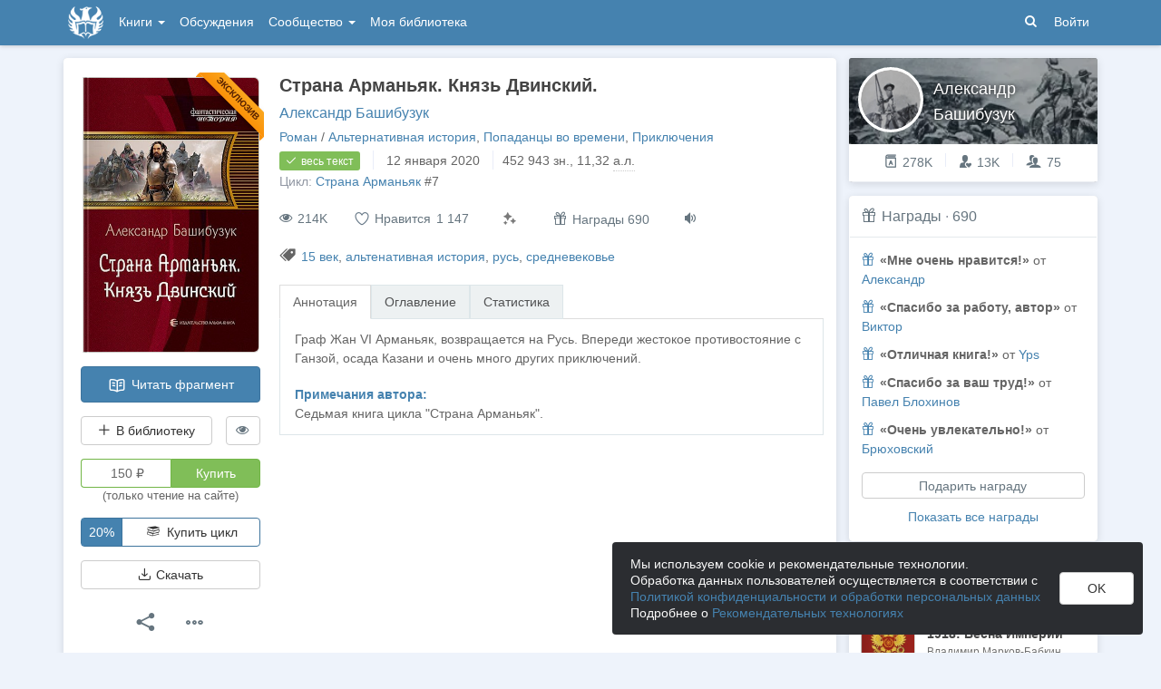

--- FILE ---
content_type: text/html; charset=utf-8
request_url: https://author.today/work/46673
body_size: 21720
content:

<!DOCTYPE html>
<html lang="ru">
<head>
    <meta http-equiv="content-type" content="text/html; charset=utf-8" />
<meta http-equiv="X-UA-Compatible" content="IE=edge" />
<meta http-equiv="cleartype" content="on" />
    <meta name="viewport" content="width=970" />
    <meta name="MobileOptimized" content="970" />

<link rel="apple-touch-icon" sizes="57x57" href="https://author.today/dist/favicons/apple-touch-icon-57x57.png?v=5A5932gWQQ" />
<link rel="apple-touch-icon" sizes="60x60" href="https://author.today/dist/favicons/apple-touch-icon-60x60.png?v=5A5932gWQQ" />
<link rel="apple-touch-icon" sizes="72x72" href="https://author.today/dist/favicons/apple-touch-icon-72x72.png?v=5A5932gWQQ" />
<link rel="apple-touch-icon" sizes="76x76" href="https://author.today/dist/favicons/apple-touch-icon-76x76.png?v=5A5932gWQQ" />
<link rel="apple-touch-icon" sizes="114x114" href="https://author.today/dist/favicons/apple-touch-icon-114x114.png?v=5A5932gWQQ" />
<link rel="apple-touch-icon" sizes="120x120" href="https://author.today/dist/favicons/apple-touch-icon-120x120.png?v=5A5932gWQQ" />
<link rel="apple-touch-icon" sizes="144x144" href="https://author.today/dist/favicons/apple-touch-icon-144x144.png?v=5A5932gWQQ" />
<link rel="apple-touch-icon" sizes="152x152" href="https://author.today/dist/favicons/apple-touch-icon-152x152.png?v=5A5932gWQQ" />
<link rel="apple-touch-icon" sizes="180x180" href="https://author.today/dist/favicons/apple-touch-icon-180x180.png?v=5A5932gWQQ" />
<link rel="icon" type="image/png" href="https://author.today/dist/favicons/favicon-32x32.png?v=5A5932gWQQ" sizes="32x32" />
<link rel="icon" type="image/png" href="https://author.today/dist/favicons/android-chrome-192x192.png?v=5A5932gWQQ" sizes="192x192" />
<link rel="icon" type="image/png" href="https://author.today/dist/favicons/favicon-96x96.png?v=5A5932gWQQ" sizes="96x96" />
<link rel="icon" type="image/png" href="https://author.today/dist/favicons/favicon-16x16.png?v=5A5932gWQQ" sizes="16x16" />
<link rel="manifest" href="https://author.today/manifest.json?v=fgCg5464gvA" crossorigin="use-credentials" />
<link rel="shortcut icon" href="https://author.today/favicon.ico?v=5A5932gWQQ" />
<meta name="msapplication-TileColor" content="#4582af" />
<meta name="msapplication-TileImage" content="https://author.today/dist/favicons/mstile-144x144.png?v=5A5932gWQQ" />
<meta name="msapplication-config" content="https://author.today/browserconfig.xml?v=5A5932gWQQ" />
<meta name="application-name" content="Author.Today" />
<meta name="theme-color" content="#ffffff" />
<meta name="apple-mobile-web-app-capable" content="yes">
<meta name="mobile-web-app-capable" content="yes">

<meta name="google-site-verification" content="Neu3v4KmOmptNPEzUGugYoFfK0ZjLDGVgiuGVvXk8g8" />
<meta name="yandex-verification" content="46659a60443d7e03" />
<meta name="w1-verification" content="155858942744" />
<meta property="fb:app_id" content="1715794658652502" />

<!-- WEB11 26.01.2026 10:56:34 -->

    <script type="text/javascript">(window.Image ? (new Image()) : document.createElement('img')).src = 'https://vk.ru/rtrg?p=VK-RTRG-120420-dQOLo';</script>

    <meta http-equiv="x-pjax-version" content="default-layout" />

    <title>Страна Арманьяк. Князь Двинский. - Александр Башибузук - читать книгу в онлайн-библиотеке / Опубликовано: 6 окт. 2019 в 8:27</title>

    
    <link rel="image_src" href="https://cm.author.today/content/2020/12/13/7b96b012ff5042238c48c013490dcc95.jpg?format=webp">
    <meta property="og:type" content="book" />
    <meta property="og:image" content="https://cm.author.today/content/2020/12/13/7b96b012ff5042238c48c013490dcc95.jpg?format=webp" />
    <meta property="og:url" content="https://author.today/work/46673" />
    <meta property="og:title" content="Страна Арманьяк. Князь Двинский. - Александр Башибузук" />
    <meta property="og:site_name" content="Author.Today" />
    <meta property="og:description" content="Граф Жан VI Арманьяк, возвращается на Русь. Впереди жестокое противостояние с Ганзой, осада Казани и очень много других приключений." />
    <meta property="og:updated_time" content="2020-01-12T13:34:43.4530000Z" />
    <meta property="article:published_time" content="2020-01-12T13:34:43.4530000Z" />

    <meta name="description" content="Книга Страна Арманьяк. Князь Двинский., жанр: Альтернативная история, автор: Александр Башибузук, опубликовано: 6 окт. 2019 в 8:27. Читайте Страна Арманьяк. Князь Двинский. в нашей онлайн библиотеке современной литературы с телефона или компьютера." />
    <link rel="canonical" href="https://author.today/work/46673" />
    <style>
        #chatra:not(.chatra--expanded) {
            visibility: hidden !important;
            opacity: 0 !important;
            pointer-events: none;
        }
    </style>

    <link id="dynamicCss" rel="fake" />
<script src="/distCommon/vendor/lazysizes/js/lazysizes.min.js" async></script>
<link href="/dist/css/slick?v=gRoGrwglYjZ4hGtH1z3Eww-Kl_uTaztpleDvVKiUZK81" rel="stylesheet"/>

<link href="/dist/css/custom?v=97yLYol1x__TBYrQSK_bGnPlNObH3_cosAlgiASeHR01" rel="stylesheet"/>

<link href="/dist/css/app?v=dYSABacEpLr9SHT_-wXaGXberKESqajmSXFHwYGvhRk1" rel="stylesheet"/>

<link href="/dist/css/photoswipe?v=bDj_Z4D7J4Oi16dqc8vU5TP1yhN3Ha7ggLrA8ISBE741" rel="stylesheet"/>

<link href="/dist/css/tippy?v=IvAhcT8F-Y4ez_nmUVgp5NSYofD_-F6fiOb_FgVEwek1" rel="stylesheet"/>


</head>
<body class="layout-fixed layout-boxed new-year-layout">
    




<header class="topnavbar-wrapper navbar-fixed-top  ">


    <div class="wrapper">
        <nav class="navbar topnavbar">
            <div class="navbar-header">
                    <a href="/" class="navbar-brand">
                        <div class="brand-logo">
                            <span class="brand-logo-img"></span>
                        </div>
                    </a>


            </div>
            <div id="navbar" class="navbar-collapse collapse">
                <ul class="nav navbar-nav ">
                    <li class="dropdown dropdown-list">
                        <a data-toggle="dropdown" data-hover="dropdown" data-close-others="true" href="javascript:;">
                            Книги <span class="caret"></span>
                        </a>
                        <div class="dropdown-menu works-dropdown">
                            <div class="row">
                                <div class="col-xs-4">
                                    <p class="text-uppercase text-muted pl-lg">
                                        <i class="icon-2-open-book icon-v-sub"></i> Электронные книги
                                    </p>
                                    <ul class="nav-list list-unstyled">
                                        <li>
                                            <a href="/work/genre/all/ebook?sorting=recent">
                                                <span><i class="icon-fire"></i> Новинки</span>
                                            </a>
                                        </li>
                                        <li>
                                            <a href="/work/discounts?format=ebook">
                                                <span><i class="icon-2-percent"></i> Скидки</span>
                                            </a>
                                        </li>
                                        <li>
                                            <a href="/work/recommended?format=ebook">
                                                <span><i class="icon-star"></i> Рекомендуемое</span>
                                            </a>
                                        </li>
                                        <li>
                                            <a href="/work/genre/all/ebook">
                                                <span>Все книги</span>
                                            </a>
                                        </li>
                                    </ul>
                                    <p class="text-uppercase text-muted pl-lg mt-lg">
                                        <i class="icon-2-headphones text-primary"></i> Аудиокниги
                                    </p>
                                    <ul class="nav-list list-unstyled">
                                        <li>
                                            <a href="/what-to-listen-to">
                                                <span>Что послушать?</span>
                                            </a>
                                        </li>
                                        <li>
                                            <a href="/work/genre/all/audiobook?sorting=recent">
                                                <span><i class="icon-fire"></i> Новинки</span>
                                            </a>
                                        </li>
                                        <li>
                                            <a href="/work/discounts?format=audiobook">
                                                <span><i class="icon-2-percent"></i> Скидки</span>
                                            </a>
                                        </li>
                                        <li>
                                            <a href="/work/genre/all/audiobook">
                                                <span>Все аудиокниги</span>
                                            </a>
                                        </li>
                                    </ul>
                                    <ul class="nav-list list-unstyled mt-lg">
                                        <li>
                                            <a href="/collections">
                                                <span><i class="icon-2-collection"></i> Подборки</span>
                                            </a>
                                        </li>
                                        <li>
                                            <a href="/u/at_collections/collections">
                                                <span>
                                                    <i class="icon-2-collection"></i>
                                                    Подборки АТ
                                                </span>
                                            </a>
                                        </li>
                                    </ul>
                                </div>
                                <div class="col-xs-8">
                                    <div class="pb pl-lg">
                                        <span class="text-uppercase text-muted ">Жанры</span>
                                        <span class="ml"><a href="/work/genres">полный список</a></span>
                                    </div>

                                    <ul class="nav-list nav-two-col list-unstyled">
                                        <li><a href="/work/genre/sci-fi"><span>Фантастика</span></a></li>
                                        <li><a href="/work/genre/fantasy"><span>Фэнтези</span></a></li>
                                        <li><a href="/work/genre/popadantsy"><span>Попаданцы</span></a></li>
                                        <li><a href="/work/genre/romance"><span>Любовные романы</span></a></li>
                                        <li><a href="/work/genre/sf-history"><span>Альтернативная история</span></a></li>
                                        <li><a href="/work/genre/litrpg"><span>ЛитРПГ</span></a></li>
                                        <li><a href="/work/genre/action"><span>Боевик</span></a></li>
                                        <li><a href="/work/genre/fanfiction"><span>Фанфик</span></a></li>
                                        <li><a href="/work/genre/detective"><span>Детектив</span></a></li>
                                        <li><a href="/work/genre/historical-fiction"><span>Историческая проза</span></a></li>
                                        <li><a href="/work/genre/teen-prose"><span>Подростковая проза</span></a></li>
                                        <li><a href="/work/genre/poetry"><span>Поэзия</span></a></li>
                                        <li><a href="/work/genre/adventure"><span>Приключения</span></a></li>
                                        <li><a href="/work/genre/modern-prose"><span>Современная проза</span></a></li>
                                        <li><a href="/work/genre/thriller"><span>Триллер</span></a></li>
                                        <li><a href="/work/genre/horror"><span>Ужасы</span></a></li>
                                        <li><a href="/work/genre/humor"><span>Юмор</span></a></li>
                                    </ul>
                                </div>
                            </div>
                        </div>
                    </li>
                    <li>
                        <a href="/discussions">Обсуждения</a>
                    </li>
                    <li class="dropdown dropdown-list">
                        <a data-toggle="dropdown" data-hover="dropdown" data-close-others="true" href="javascript:;">
                            Сообщество <span class="caret"></span>
                        </a>
                        <ul class="dropdown-menu dropdown-menu-center dropdown-menu-links">
                            <li>
                                <a href="/contests"><i class="icon-trophy"></i> Конкурсы </a>
                            </li>
                            <li>
                                <a href="/litmobs"><i class="icon-3-litmob"></i> Литмобы</a>
                            </li>
                            <li>
                                <a href="/arts"><i class="icon-picture-o2"></i> Иллюстрации</a>
                            </li>
                            <li class="divider"></li>
                            <li class="dropdown-header">ТОП</li>
                            <li>
                                <a href="/top/writers"><i class="icon-author-rating text-bold"></i> Авторов </a>
                            </li>
                            <li>
                                <a href="/top/users"><i class="icon-crown-o"></i> Пользователей </a>
                            </li>
                        </ul>
                    </li>
                        <li><a href="/home/library">Моя библиотека</a></li>
                                            <li class="visible-xs ml-hidden"><a href="/home/switch-view"><i class="icon-mobile"></i> Мобильная версия</a></li>
                </ul>

            </div>
            <ul id="navbar-right" class="nav navbar-nav navbar-right">
                <li class="nav-icon">
                    <a data-search-open="">
                        <i class="icon-search"></i>
                    </a>
                </li>
                    <li><a href="#" onclick="app.showLoginModal();">Войти</a></li>
            </ul>

            <form role="search" action="/search" class="navbar-form">
                <div class="form-group has-feedback">
                    <input type="text" placeholder="Найти автора, книгу, пост или арт..." name="q" class="form-control">
                    <div data-search-dismiss="" class="icon-cross form-control-feedback"></div>
                </div>
                <span class="search-icon">
                    <button type="submit" class="nav-search" tabindex="0"><i class="icon-search"></i></button>
                </span>
                <button type="submit" class="hidden btn btn-default">Искать</button>
            </form>
        </nav>
    </div>
</header>

<form action="/account/logoff" method="post" id="logoffForm" class="hidden">
    <input name="__RequestVerificationToken" type="hidden" value="iSYur5WiiSdOBkadcUwtMqEDWqoINBx02crC7gaMkSKI7Pc4HHt4Oc6glHOowo5ffibrxckdU8Zj_JWnkwfULPm0HQo1" />
</form>
    <div class="wrapper">
        <script src="https://www.gstatic.com/firebasejs/10.13/firebase-app-compat.js"></script>
<script src="https://www.gstatic.com/firebasejs/10.13/firebase-messaging-compat.js"></script>
        <script src="/dist/js/bundle?v=suLiyv_BBeUSrFkM2YTVV0SwkGtC0pR4VoIVww43VAo1"></script>

        


<script>
    AmCharts_path = "/dist/vendor/amcharts/";

    app.setOptions({
        isAuthenticated: false,
        emailConfirmed: false,
        rootUrl: "/",
        userId: null,
        prodEnv: true,
        yaCounterId: 35844850,
        yaKassaBlocked: false,
        isApp: false,
        statsApiUrl: "https://author.today/st/v1/"
    });
</script>


        <script>
            app["yaProfileCounterId"] = 50507770;
        </script>


        <div id="pjax-container">
            <section class="content">
                


                <modal-dialog></modal-dialog>
                <script src="/dist/js/photoswipe?v=0fxjWTB5rMVumuYEDhqW_i7zBBWUEapOD4Pr76RgwmI1"></script>

                




<div class="book-page inner-content">
    <div class="row">
        <div class="col-xs-9">
            <div class="panel book-panel" itemscope itemtype="http://schema.org/Book">
                <div class="panel-body">
                    <script type="application/ld+json">{
  "bookFormat": 0,
  "author": {
    "name": "Александр Башибузук",
    "url": "https://author.today/u/marxmen2014/works",
    "@context": "http://schema.org",
    "@type": "Person"
  },
  "dateModified": "2020-01-12T13:34:43.453Z",
  "datePublished": "2019-10-06T08:27:51.843Z",
  "description": "Граф Жан VI Арманьяк, возвращается на Русь. Впереди жестокое противостояние с Ганзой, осада Казани и очень много других приключений.",
  "image": "https://cm.author.today/content/2020/12/13/7b96b012ff5042238c48c013490dcc95.jpg?format=webp",
  "name": "Страна Арманьяк. Князь Двинский. - Александр Башибузук",
  "url": "https://author.today/work/46673",
  "@context": "http://schema.org",
  "@type": "Book"
}</script>
                    






<div class="clearfix">
    <div class="book-action-panel">
        <div class="book-cover">
            <div class="book-cover-content" image-zoom>
                    <div class="ribbon">
                        <span>Эксклюзив</span>
                    </div>
                                    <img class="cover-image" data-height=547 data-width=350 src="https://cm.author.today/content/2020/12/13/7b96b012ff5042238c48c013490dcc95.jpg" alt="Обложка произведения Страна Арманьяк. Князь Двинский." />
            </div>
        </div>
        
        <a href="/reader/46673" class="btn btn-block btn-primary btn-read-book mt-lg" onclick="try { AppUtils.Metrika.reachGoal('goToReader', { from: 'WorkPage' }) } catch (ex) { }; return true;">
            <i class="icon-2-open-book"></i> Читать фрагмент
        </a>
        <noindex>
            <div class="row mt-lg">
                <div class="col-sm-9">
                    <library-button params="{workId: 46673, format: 'EBook', state: 'None'}"></library-button>
                </div>
                <div class="col-sm-3">

                    <hide-button params='{"workId":46673,"isDisliked":false,"isSeriesHidden":false,"seriesId":3283,"seriesTitle":"Страна Арманьяк","hiddenAuthorIds":[],"authors":{"41297":"Александр Башибузук"}}'></hide-button>
                </div>
            </div>
        </noindex>
            <div class="mt-lg">
                <buy-button params='{"price":150.0,"workId":46673,"workStatus":"Sales","workTitle":"Страна Арманьяк. Князь Двинский.","downloadText":"Возможность скачать появится после подписки на автора или его соавтора(-ов)","discount":null,"freezed":false,"rewardsEnabled":true,"coverUrl":"https://cm.author.today/content/2020/12/13/7b96b012ff5042238c48c013490dcc95.jpg?width=153&height=200&rmode=max&format=webp","discountEnd":"","allowDownloads":false,"visible":true,"disabled":false,"fB2FileMaxSize":null,"saveCard":null,"balance":null,"isPurchased":false,"giftsEnabled":false,"disabledPayMethods":["PayPal","WebMoney","PayBox","QiwiWallet","TinkoffFast","TinkoffCard","YaKassa"],"paySelectionMin":100.0,"paySelectionCommission":6.0,"cloudPaymentsCommission":5.0,"cloudPaymentsMin":150.0,"payAnyWayCommission":6.0,"payAnyWayMin":110.0,"robokassa2Commission":8.0}'></buy-button>
            </div>
                        <a data-bind="click: showAuthModal" class="btn btn-buy-series btn-with-discount mt-lg">
                            <span>20%</span>
                            <span><i class="icon-2-books-stack icon-fw"></i> Купить цикл</span>
                        </a>


                <div class="mt-lg" style="width: 100%">
                    <button class="btn btn-default btn-block" onclick="app.showLoginModal();">
                        <i class="icon-download"></i> Скачать
                    </button>
                </div>


        <div class="mt-lg text-center">
            <div class="btn-group">
                <button type="button" class="btn btn-default btn-lg-icon dropdown-toggle hint-top"
                        data-hint="Поделиться"
                        data-toggle="dropdown">
                    <i class="icon-share text-dark"></i>
                </button>
                <ul class="dropdown-menu" role="menu">
                    <li>
                        <a class="sharer" data-sharer="vk" data-url="https://author.today/work/46673"
                           data-title="Страна Арманьяк. Князь Двинский."
                           data-image="https://cm.author.today/content/2020/12/13/7b96b012ff5042238c48c013490dcc95.jpg?format=webp"
                           data-caption="Граф Жан VI Арманьяк, возвращается на Русь. Впереди жестокое противостояние с Ганзой, осада Казани и очень много других приключений.">
                            <i class="icon-vk colored-icon-vk icon-fw"></i> Вконтакте
                        </a>
                    </li>
                    <li>
                        <a class="sharer" data-sharer="telegram" data-url="https://author.today/work/46673" data-title="Страна Арманьяк. Князь Двинский.">
                            <i class="icon-telegram colored-icon colored-icon-telegram icon-fw"></i> Telegram
                        </a>
                    </li>
                </ul>
            </div>
            <div class="btn-group ml">
                <button type="button" class="btn btn-default btn-lg-icon dropdown-toggle"
                        data-toggle="dropdown">
                    <i class="icon-ellipsis text-dark"></i>
                </button>
                <ul class="dropdown-menu dropdown-menu-center" role="menu">
                    <li>
                        <a onclick="AppComponents.FeedbackForm.show(46673, 'Work', '/work/46673')" class="pl">
                            <i class="icon-exclamation-triangle mr-sm"></i> Пожаловаться
                        </a>
                    </li>
                                                                            </ul>
            </div>
        </div>
    </div>
    <div class="book-meta-panel">
        <h1 class="book-title" itemprop="name">
            Страна Арманьяк. Князь Двинский.
        </h1>
        <div class="book-authors">
                <span itemprop="author" itemscope itemtype="http://schema.org/Person">
                    <meta itemprop="name" content="Александр Башибузук">
                    <a href="/u/marxmen2014/works">Александр Башибузук</a>                </span>
        </div>
        <div>
            <div data-pjax class="book-genres"><noindex><a href="/work/genre/all/any/novel">Роман</a> / <a href="/work/genre/sf-history">Альтернативная история</a>, <a href="/work/genre/popadantsy-vo-vremeni">Попаданцы во времени</a>, <a href="/work/genre/adventure">Приключения</a></noindex></div>
            <div>
                    <span class="label label-success">
                        <i class="icon-check book-status-icon"></i> весь текст
                    </span>
                    <span class="stats-sep"></span>
                    <span><span class="hint-top" data-format="calendar-short" data-hint="Весь текст опубликован " data-time="2020-01-12T13:39:28.1930000Z"></span></span>
                <span class="stats-sep"></span><span class="hint-top" data-hint="Размер, кол-во знаков с пробелами">452 943 <noindex>зн.</noindex></span>, 11,32 <abbr class="hint-top" data-hint="Авторский лист - 40 000 печатных знаков">а.л.</abbr>
            </div>

                <div>
                    <span class="text-muted">Цикл: </span> <a href="/work/series/3283">Страна Арманьяк</a><span>&nbsp;#7</span>
                </div>


            <div style="margin-top: 3px">
                            </div>
        </div>
        


        <div class="book-stats">

            <span data-hint="Просмотры · 214 451" class="hint-top-right"><i class="icon-eye"></i> 214K</span>


            <!-- ko component: { name: 'like-button', params: {targetId: 46673, likeCount: 1147, type: 'Work', disabled: true, voteId: null} } -->
            <!-- /ko -->


            <mark-button params='{"workId":46673,"workMarks":null,"allMarks":[{"enumValue":"Perfect","title":"Превосходно","code":"1f48e"},{"enumValue":"Waiting","title":"Жду продолжения","code":"1f551"},{"enumValue":"ImpossibleToPutDown","title":"Не оторваться","code":"1f680"},{"enumValue":"Boring","title":"Скучно","code":"1f634"},{"enumValue":"Funny","title":"Весело","code":"1f606"},{"enumValue":"Sadly","title":"Грустно","code":"1f622"},{"enumValue":"Cute","title":"Очень мило","code":"1f970"},{"enumValue":"Wisely","title":"Заставляет задуматься","code":"1f989"},{"enumValue":"Facepalm","title":"Фейспалм","code":"1f926"},{"enumValue":"DoNotRecommend","title":"Не рекомендую","code":"1f44e"},{"enumValue":"Obscene","title":"Слов нет, цензурных","code":"1f92c"},{"enumValue":"Unclear","title":"Сложно оценить","code":"1f914"}],"disabled":true,"disabledBtnTitle":"Реакции доступны только зарегистрированным пользователям"}'></mark-button>
                    <span class="hint-top" data-hint="Подарить награду">
                        <button class="btn btn-default btn-reward" onclick="AppComponents.BuyButton.showBuyModal('reward')">
                            <i class="icon-gift"></i> Награды 690
                        </button>
                    </span>
                            <span class="hint-top" data-hint="Доступно прослушивание в приложении на Android (TTS)">
                    <a href="/pages/android" target="_blank" class="book-enable-tts">
                        <i class="icon-volume"></i>
                    </a>
                </span>
            


        </div>

            <div class="mt mb-v-lg">
                <span class="tags"><i class="icon-tags"></i> <a data-pjax="" href="/work/tag/15%20%d0%b2%d0%b5%d0%ba" title="15 век">15 век</a>, <a data-pjax="" href="/work/tag/%d0%b0%d0%bb%d1%8c%d1%82%d0%b5%d0%bd%d0%b0%d1%82%d0%b8%d0%b2%d0%bd%d0%b0%d1%8f%20%d0%b8%d1%81%d1%82%d0%be%d1%80%d0%b8%d1%8f" title="альтенативная история">альтенативная история</a>, <a data-pjax="" href="/work/tag/%d1%80%d1%83%d1%81%d1%8c" title="русь">русь</a>, <a data-pjax="" href="/work/tag/%d1%81%d1%80%d0%b5%d0%b4%d0%bd%d0%b5%d0%b2%d0%b5%d0%ba%d0%be%d0%b2%d1%8c%d0%b5" title="средневековье">средневековье</a></span>
            </div>

        


<div class="mt-v-lg">
    <ul class="nav nav-tabs">
        <li class="active"><a href="#tab-annotation" data-toggle="tab">Аннотация</a></li>
            <li><a href="#tab-chapters" data-toggle="tab">Оглавление</a></li>
        <li><a data-bind="click: showStatsTab.bind($data, 'False')" id="href-tab-stats" href="#tab-stats">Статистика</a></li>
            </ul>
    <div class="tab-content book-tab-content">
        <div class="tab-pane fade active in" id="tab-annotation">
            <div class="annotation" itemprop="description" data-bind="read-more: {collapsedHeight: 355}">
                <div class="rich-content rich-text-content">
Граф Жан VI Арманьяк, возвращается на Русь. Впереди жестокое противостояние с Ганзой, осада Казани и очень много других приключений.                </div>
                    <div class="rich-content rich-text-content mt-lg">
                        <p class="text-bold text-primary mb0">Примечания автора:</p>
                        Седьмая книга цикла &quot;Страна Арманьяк&quot;.
                    </div>
            </div>
        </div>
            <div class="tab-pane fade" id="tab-chapters">
                <ul class="list-unstyled table-of-content">
                        <li>
                                <a href="/reader/46673/366389"
                                   rel="nofollow">Глава 1</a>
                                                            <span class="chapter-publish-time"><span class="hint-top-right" data-format="calendar-xs" data-hint="Время публикации: " data-time="2019-10-06T08:26:52.0500000Z"></span></span>
                        </li>
                        <li>
                                    <span>Глава 2</span>
                                <span data-hint="Платный доступ" class="text-muted hint-top text-sm ml-sm"><i class="icon-lock"></i></span>
                                                            <span class="chapter-publish-time"><span class="hint-top-right" data-format="calendar-xs" data-hint="Время публикации: " data-time="2019-10-06T08:27:22.9100000Z"></span></span>
                        </li>
                        <li>
                                    <span>Глава 3</span>
                                <span data-hint="Платный доступ" class="text-muted hint-top text-sm ml-sm"><i class="icon-lock"></i></span>
                                                            <span class="chapter-publish-time"><span class="hint-top-right" data-format="calendar-xs" data-hint="Время публикации: " data-time="2019-10-09T06:08:48.8370000Z"></span></span>
                        </li>
                        <li>
                                    <span>Глава 4</span>
                                <span data-hint="Платный доступ" class="text-muted hint-top text-sm ml-sm"><i class="icon-lock"></i></span>
                                                            <span class="chapter-publish-time"><span class="hint-top-right" data-format="calendar-xs" data-hint="Время публикации: " data-time="2019-10-11T11:04:02.9870000Z"></span></span>
                        </li>
                        <li>
                                    <span>Глава 5</span>
                                <span data-hint="Платный доступ" class="text-muted hint-top text-sm ml-sm"><i class="icon-lock"></i></span>
                                                            <span class="chapter-publish-time"><span class="hint-top-right" data-format="calendar-xs" data-hint="Время публикации: " data-time="2019-10-13T07:14:03.4700000Z"></span></span>
                        </li>
                        <li>
                                    <span>Глава 6</span>
                                <span data-hint="Платный доступ" class="text-muted hint-top text-sm ml-sm"><i class="icon-lock"></i></span>
                                                            <span class="chapter-publish-time"><span class="hint-top-right" data-format="calendar-xs" data-hint="Время публикации: " data-time="2019-10-16T07:20:19.6530000Z"></span></span>
                        </li>
                        <li>
                                    <span>Глава 7</span>
                                <span data-hint="Платный доступ" class="text-muted hint-top text-sm ml-sm"><i class="icon-lock"></i></span>
                                                            <span class="chapter-publish-time"><span class="hint-top-right" data-format="calendar-xs" data-hint="Время публикации: " data-time="2019-10-19T08:44:05.3430000Z"></span></span>
                        </li>
                        <li>
                                    <span>Глава 8</span>
                                <span data-hint="Платный доступ" class="text-muted hint-top text-sm ml-sm"><i class="icon-lock"></i></span>
                                                            <span class="chapter-publish-time"><span class="hint-top-right" data-format="calendar-xs" data-hint="Время публикации: " data-time="2019-10-22T05:58:20.3670000Z"></span></span>
                        </li>
                        <li>
                                    <span>Глава 9</span>
                                <span data-hint="Платный доступ" class="text-muted hint-top text-sm ml-sm"><i class="icon-lock"></i></span>
                                                            <span class="chapter-publish-time"><span class="hint-top-right" data-format="calendar-xs" data-hint="Время публикации: " data-time="2019-10-25T06:01:50.0570000Z"></span></span>
                        </li>
                        <li>
                                    <span>Глава 10</span>
                                <span data-hint="Платный доступ" class="text-muted hint-top text-sm ml-sm"><i class="icon-lock"></i></span>
                                                            <span class="chapter-publish-time"><span class="hint-top-right" data-format="calendar-xs" data-hint="Время публикации: " data-time="2019-10-29T08:04:01.0730000Z"></span></span>
                        </li>
                        <li>
                                    <span>Глава 11</span>
                                <span data-hint="Платный доступ" class="text-muted hint-top text-sm ml-sm"><i class="icon-lock"></i></span>
                                                            <span class="chapter-publish-time"><span class="hint-top-right" data-format="calendar-xs" data-hint="Время публикации: " data-time="2019-11-04T11:18:51.0100000Z"></span></span>
                        </li>
                        <li>
                                    <span>Глава 12</span>
                                <span data-hint="Платный доступ" class="text-muted hint-top text-sm ml-sm"><i class="icon-lock"></i></span>
                                                            <span class="chapter-publish-time"><span class="hint-top-right" data-format="calendar-xs" data-hint="Время публикации: " data-time="2019-11-09T09:49:33.4570000Z"></span></span>
                        </li>
                        <li>
                                    <span>Глава 13</span>
                                <span data-hint="Платный доступ" class="text-muted hint-top text-sm ml-sm"><i class="icon-lock"></i></span>
                                                            <span class="chapter-publish-time"><span class="hint-top-right" data-format="calendar-xs" data-hint="Время публикации: " data-time="2019-11-14T10:18:51.4300000Z"></span></span>
                        </li>
                        <li>
                                    <span>Глава 14</span>
                                <span data-hint="Платный доступ" class="text-muted hint-top text-sm ml-sm"><i class="icon-lock"></i></span>
                                                            <span class="chapter-publish-time"><span class="hint-top-right" data-format="calendar-xs" data-hint="Время публикации: " data-time="2019-11-20T11:28:42.9600000Z"></span></span>
                        </li>
                        <li>
                                    <span>Глава 15</span>
                                <span data-hint="Платный доступ" class="text-muted hint-top text-sm ml-sm"><i class="icon-lock"></i></span>
                                                            <span class="chapter-publish-time"><span class="hint-top-right" data-format="calendar-xs" data-hint="Время публикации: " data-time="2019-11-24T09:51:03.7600000Z"></span></span>
                        </li>
                        <li>
                                    <span>Глава 16</span>
                                <span data-hint="Платный доступ" class="text-muted hint-top text-sm ml-sm"><i class="icon-lock"></i></span>
                                                            <span class="chapter-publish-time"><span class="hint-top-right" data-format="calendar-xs" data-hint="Время публикации: " data-time="2019-11-28T04:11:13.0270000Z"></span></span>
                        </li>
                        <li>
                                    <span>Глава 17</span>
                                <span data-hint="Платный доступ" class="text-muted hint-top text-sm ml-sm"><i class="icon-lock"></i></span>
                                                            <span class="chapter-publish-time"><span class="hint-top-right" data-format="calendar-xs" data-hint="Время публикации: " data-time="2019-11-30T07:12:42.4830000Z"></span></span>
                        </li>
                        <li>
                                    <span>Глава 18</span>
                                <span data-hint="Платный доступ" class="text-muted hint-top text-sm ml-sm"><i class="icon-lock"></i></span>
                                                            <span class="chapter-publish-time"><span class="hint-top-right" data-format="calendar-xs" data-hint="Время публикации: " data-time="2019-12-02T08:48:57.1570000Z"></span></span>
                        </li>
                        <li>
                                    <span>Глава 19</span>
                                <span data-hint="Платный доступ" class="text-muted hint-top text-sm ml-sm"><i class="icon-lock"></i></span>
                                                            <span class="chapter-publish-time"><span class="hint-top-right" data-format="calendar-xs" data-hint="Время публикации: " data-time="2019-12-07T12:44:55.4000000Z"></span></span>
                        </li>
                        <li>
                                    <span>Глава 20</span>
                                <span data-hint="Платный доступ" class="text-muted hint-top text-sm ml-sm"><i class="icon-lock"></i></span>
                                                            <span class="chapter-publish-time"><span class="hint-top-right" data-format="calendar-xs" data-hint="Время публикации: " data-time="2019-12-11T11:57:54.2030000Z"></span></span>
                        </li>
                        <li>
                                    <span>Глава 21</span>
                                <span data-hint="Платный доступ" class="text-muted hint-top text-sm ml-sm"><i class="icon-lock"></i></span>
                                                            <span class="chapter-publish-time"><span class="hint-top-right" data-format="calendar-xs" data-hint="Время публикации: " data-time="2019-12-16T07:47:23.7730000Z"></span></span>
                        </li>
                        <li>
                                    <span>Глава 22</span>
                                <span data-hint="Платный доступ" class="text-muted hint-top text-sm ml-sm"><i class="icon-lock"></i></span>
                                                            <span class="chapter-publish-time"><span class="hint-top-right" data-format="calendar-xs" data-hint="Время публикации: " data-time="2019-12-20T13:51:53.7800000Z"></span></span>
                        </li>
                        <li>
                                    <span>Глава 23</span>
                                <span data-hint="Платный доступ" class="text-muted hint-top text-sm ml-sm"><i class="icon-lock"></i></span>
                                                            <span class="chapter-publish-time"><span class="hint-top-right" data-format="calendar-xs" data-hint="Время публикации: " data-time="2019-12-24T12:50:58.3400000Z"></span></span>
                        </li>
                        <li>
                                    <span>Глава 24</span>
                                <span data-hint="Платный доступ" class="text-muted hint-top text-sm ml-sm"><i class="icon-lock"></i></span>
                                                            <span class="chapter-publish-time"><span class="hint-top-right" data-format="calendar-xs" data-hint="Время публикации: " data-time="2019-12-29T11:17:09.2500000Z"></span></span>
                        </li>
                        <li>
                                    <span>Глава 25</span>
                                <span data-hint="Платный доступ" class="text-muted hint-top text-sm ml-sm"><i class="icon-lock"></i></span>
                                                            <span class="chapter-publish-time"><span class="hint-top-right" data-format="calendar-xs" data-hint="Время публикации: " data-time="2020-01-04T11:29:10.6100000Z"></span></span>
                        </li>
                        <li>
                                    <span>Глава 26 и Эпилог</span>
                                <span data-hint="Платный доступ" class="text-muted hint-top text-sm ml-sm"><i class="icon-lock"></i></span>
                                                            <span class="chapter-publish-time"><span class="hint-top-right" data-format="calendar-xs" data-hint="Время публикации: " data-time="2020-01-12T13:34:43.4530000Z"></span></span>
                        </li>
                </ul>

            </div>
        <div class="tab-pane fade" id="tab-stats">

            <!-- ko ifnot: workStatLoaded -->
            <div class="widget-spinner">
                <div class="spinner"><div></div><div></div><div></div><div></div><div></div></div>
            </div>
            <!-- /ko -->
            <!-- ko if: workStatLoaded -->
            <div>
                    <div class="row book-details-row">
                        <div class="col-1">
                            Впервые опубликовано
                        </div>
                        <div class="col-2">
                            <span class="hint-top" data-format="calendar" data-time="2019-10-06T08:27:51.8430000Z"></span>
                        </div>
                    </div>
                <div class="row book-details-row">
                    <div class="col-1">Добавили в библиотеку</div>
                    <div class="col-2" data-bind="text: numeral(totalCount()).format('0,0')"></div>
                </div>
                <div class="row book-details-row">
                    <div class="col-1"><i class="icon-2-library-reading icon-fw"></i> Читаю / слушаю</div>
                    <div class="col-2" data-bind="text: numeral(readingCount()).format('0,0')"></div>
                </div>
                <div class="row book-details-row">
                    <div class="col-1"><i class="icon-2-clock icon-fw"></i> Отложено на потом</div>
                    <div class="col-2" data-bind="text: numeral(savedCount()).format('0,0')"></div>
                </div>
                <div class="row book-details-row">
                    <div class="col-1"><i class="icon-2-library-finished icon-fw"></i> Прочитано</div>
                    <div class="col-2" data-bind="text: numeral(finishedCount()).format('0,0')"></div>
                </div>
                <div class="row book-details-row">
                    <div class="col-1"><i class="icon-eye-slash icon-fw"></i> Не интересно</div>
                    <div class="col-2" data-bind="text: numeral(dislikedCount()).format('0,0')"></div>
                </div>
                    <div class="row book-details-row">
                        <div class="col-1">
                            Скачали
                        </div>
                        <div class="col-2">
                            1 775
                        </div>
                    </div>
            </div>
            <!-- /ko -->
        </div>
            </div>
</div>


    </div>
</div>
                </div>
            </div>

            <div class="panel">
                <div class="panel-heading panel-nav">
                    <div class="nav-pills-v2">
                        <ul class="nav nav-pills pull-left ml-lg">
                            <li class="active">
                                <a href="/work/46673#comments" class="nav-link">
                                    <i class="icon-comments text-dark"></i> <span>Комментарии</span> <span class="text-muted">·</span> <span id="commentTotalCount">0</span>
                                </a>
                            </li>
                                <li>
                                    <a href="/work/46673/reviews" class="nav-link">
                                        <i class="icon-feather text-dark"></i><span>Рецензии</span> <span class="text-muted">·</span> 0
                                    </a>
                                </li>
                                                            <li>
                                    <a href="/work/46673/collections" class="nav-link">
                                        <i class="icon-2-collection text-dark"></i><span>Подборки</span> <span class="text-muted">·</span> 1
                                    </a>
                                </li>
                        </ul>
                    </div>
                    <div class="panel-actions">
                    </div>
                </div>
                <div class="panel-body">
                        <h2 class="header mt header-comments">
                            <span>Сортировать по     <div class="btn-group-dropdown" data-pjax>
        <a data-toggle="dropdown" class="btn-action-link text-lowercase" href="javascript:;">
            времени, по убыванию
        </a>
        <ul class="dropdown-menu" role="menu">
                <li>
                    <a href="/work/46673?sorting=recent#comments" rel="nofollow">времени, по возрастанию</a>
                </li>
                <li>
                    <a href="/work/46673?sorting=popular#comments" rel="nofollow">популярности</a>
                </li>
        </ul>
    </div>
</span>
                        </h2>
                    
                    <span class="anchor-long" id="comments"></span>

<div id="comments-spinner" class="widget-spinner" style="display: none">
    <div class="spinner"><div></div><div></div><div></div><div></div><div></div></div>
</div>

<div id="comment-error" style="display: none">
    Ошибка загрузки комментариев.
    <button type="button" class="btn btn-primary btn-sm" onclick="app.viewModel.loadComments(); return false;">Обновить</button>
</div>

<div id="commentsAsync"></div>
                </div>
            </div>
        </div>

        <div class="col-xs-3">
            


<div class="aside-profile profile-card clearfix panel">
    <div class="cover" style="background-image: url(https://cm.author.today/content/2019/04/11/u/marxmen2014_636906097881158816.jpg?width=371&amp;height=95&amp;rmode=max&amp;format=webp)">
    </div>
    <a href="/u/marxmen2014/works">
        <div class="profile-avatar aside-profile-avatar">
            <img class="" src="https://cm.author.today/content/2019/04/10/u/marxmen2014_636904995053706276.jpg?width=70&amp;height=70&amp;rmode=crop&amp;format=webp" />
        </div>
    </a>
    <div class="user-info">
        <div class="profile-name" title="Александр Башибузук">Александр Башибузук</div>
    </div>
    <div class="aside-profile-stats">

        <span data-hint="Динамический рейтинг автора: 278 754, абсолютный: 4 527 244" class="hint-top">
    <i class="icon-author-rating text-bold"></i> 278K
</span>
        
        <span class="stats-sep"></span>
        <span data-hint="Подписчиков: 13 524" class="hint-top">
            <i class="icon-favorite"></i> 13K
        </span>
        <span class="stats-sep"></span>
        <span data-hint="Друзей: 75" class="hint-top">
            <i class="icon-users"></i> 75
        </span>
    </div>
</div>




        <div class="panel">
            <div class="panel-heading">
                <i class="icon-gift mb-sm"></i> <a href="/work/46673/rewards">Награды</a>
                <span class="text-muted">·</span> <a href="/work/46673/rewards">690</a>
            </div>
            <div class="panel-body">
                <ol class="reward-list">
                        <li class="reward-aside-wrapper">
                            <i class="icon-gift text-primary"></i>
                                <span class="text-bold">«Мне очень нравится!»</span>
                            <span>от <a href="/u/alvotinov1">Александр</a></span>
                        </li>
                        <li class="reward-aside-wrapper">
                            <i class="icon-gift text-primary"></i>
                                <span class="text-bold">«Спасибо за работу, автор»</span>
                            <span>от <a href="/u/nemiroff">Виктор</a></span>
                        </li>
                        <li class="reward-aside-wrapper">
                            <i class="icon-gift text-primary"></i>
                                <span class="text-bold">«Отличная книга!»</span>
                            <span>от <a href="/u/pentan65">Yps</a></span>
                        </li>
                        <li class="reward-aside-wrapper">
                            <i class="icon-gift text-primary"></i>
                                <span class="text-bold">«Спасибо за ваш труд!»</span>
                            <span>от <a href="/u/id49576708">Павел Блохинов</a></span>
                        </li>
                        <li class="reward-aside-wrapper">
                            <i class="icon-gift text-primary"></i>
                                <span class="text-bold">«Очень увлекательно!»</span>
                            <span>от <a href="/u/bvv57m">Брюховский</a></span>
                        </li>
                </ol>
                    <div>
                        <button class="btn btn-default btn-block btn-reward btn-reward-aside" onclick="AppComponents.BuyButton.showBuyModal('reward')">Подарить награду</button>
                    </div>
                                    <div class="mt text-center">
                        <a href="/work/46673/rewards">Показать все награды</a>
                    </div>
            </div>
        </div>

    <aside-widget params="title: 'С этой книгой читают', url: 'widget/workRecommendations?mobile=false&amp;format=EBook&amp;workId=46673'"></aside-widget>


<!-- ko component: {name: 'disputed-items', params: {type: 'works'}} --><!--/ko -->



    <div id="banner.at-col-24.08" class="aside-banner" style="display: none">
        <div class="aside-banner-buttons">
            <a href="/u/at_collections" class="btn btn-default btn-sm btn-with-icon btn-hover ml">
                <i class="icon-info"></i> Что это?
            </a>
            <button class="btn btn-default btn-sm btn-with-icon btn-hover hint-top-left"><i class="icon-cross"></i> Скрыть </button>
        </div>
        <a href="/collection/6137?utm_source=AT&amp;utm_medium=banner&amp;utm_content=6137" target="_blank" rel="noopener noreferrer nofollow">
            <img src="/dist/images/collections/magic-school_v.jpg" alt="Подборка АТ"/>
        </a>
    </div>
    <script type="text/javascript">
        $(function() {
            var $banner = $("#banner\\.at-col-24\\.08");

            $banner.find("button").on("click",
                function() {
                    Cookies.set('banner.at-col-24.08', true, { live: 30 });
                    $banner.fadeTo('slow', 0).slideUp();
                });

            setTimeout(() => {
                $banner.fadeIn();
            }, 200);
        });
    </script>


<aside-widget params="title: '% <a href=&quot;/work/discounts&quot;>Скидки на книги</a>', url: 'widget/discounts'"></aside-widget>
        </div>
    </div>
</div>
<feedback-form></feedback-form>


                <script src="/dist/js/slick?v=kUa5zmrvednOzcHc7Tr6gJeu3LO6LDbJmyKazDC4D1E1"></script>

                
<script>
            app.init("workView",
                {
                    workId: 46673,
                    isATRecommended: false,
                    successMessage: "",
                    booktrailerVideoUrl: null,
                    showFullStats: false,
                    commentRootId: 46673,
                    commentRootType: 1,
                    isBiblioNight: false
                });
</script>
    

<script>
    window.ChatraIntegration = {};
    ChatraIntegration["Версия сайта"] = "Полная (PC)";
</script>


<button id="chatra" class="chatra-button">
    <svg class="chatra-button__icon" viewBox="0 0 576 512">
        <path opacity="0.9" d="M208 352c-41 0-79.1-9.3-111.3-25-21.8 12.7-52.1 25-88.7 25a7.83 7.83 0 0 1-7.3-4.8 8 8 0 0 1 1.5-8.7c.3-.3 22.4-24.3 35.8-54.5-23.9-26.1-38-57.7-38-92C0 103.6 93.1 32 208 32s208 71.6 208 160-93.1 160-208 160z"></path>
        <path opacity="0.4" d="M576 320c0 34.3-14.1 66-38 92 13.4 30.3 35.5 54.2 35.8 54.5a8 8 0 0 1 1.5 8.7 7.88 7.88 0 0 1-7.3 4.8c-36.6 0-66.9-12.3-88.7-25-32.2 15.8-70.3 25-111.3 25-86.2 0-160.2-40.4-191.7-97.9A299.82 299.82 0 0 0 208 384c132.3 0 240-86.1 240-192a148.61 148.61 0 0 0-1.3-20.1C522.5 195.8 576 253.1 576 320z"></path>
    </svg>
</button>

<!-- Chatra {literal} -->
<script>
    $(function() {
        var button = document.getElementById("chatra");
        var accountChatraBtn = document.getElementById("accountChatraBtn");
        var isLoading = false;

        var timerToStopLoading;

        function stopLoading() {
            clearTimeout(timerToStopLoading);
            if (accountChatraBtn) {
                $(accountChatraBtn).removeAttr("disabled").removeClass("is-loading");
            }

            try {
                if (app.canBeHandledByApp()) {
                    app.getAppMobileHandler().handleFeedbackDialogWasOpen();
                }
            }
            catch (ex) {
                console.error(ex);
            }
        }

        window.ChatraSetup = {
            onRendered: function () {
                setTimeout(function () {
                    button.classList.add("chatra-is-hidden");
                    if (!Chatra._chatExpanded) {
                        window.Chatra('openChat', true);
                    }

                    stopLoading();

                    isLoading = false;
                }, 300);
            }
        };

        window.ChatraInitAndOpen = function () {
            if (isLoading) {
                return;
            }

            isLoading = true;
            timerToStopLoading = setTimeout(function() {
                stopLoading();
                alert("Не удалось загрузить диалог с тех. поддержкой. Попробуйте еще раз, пожалуйста.");
            }, 10000);

            if (accountChatraBtn) {
                $(accountChatraBtn).attr("disabled", "disabled").addClass("is-loading");
            }
            button.classList.add("chatra-is-loading");

            (function (d, w, c) {
                w.ChatraID = "pPDv47BTa8cEpaMQg";
                var s = d.createElement("script");
                w[c] = w[c] || function () {
                    (w[c].q = w[c].q || []).push(arguments);
                };
                s.async = true;
                s.src = 'https://call.chatra.io/chatra.js';
                if (d.head) d.head.appendChild(s);
            })(document, window, "Chatra");
        }

        button.addEventListener("click", function () {
            ChatraInitAndOpen();
        });
    })
</script>
<!-- /Chatra {/literal} -->


                <input name="__RequestVerificationToken" type="hidden" value="3Bm1LGcO0O5WDIXSGbenwoTB0232gEk5Sd_FWILR6hesUmvI9AOieoELLvzBWq6q2-9QcyHwfYb2adHXSWJXwActq7s1" />
            </section>
            <div class="clearfix"></div>
        </div>
    </div>
    
    

<footer class="footer">
    <div class="wrapper">
        <div class="row">
            <div class="col-xss-6 col-xs-3 mb-lg">
                <h3>Разделы</h3>
                <nav>
                    <a href="/collections">Подборки произведений</a>
                    <a href="/discussions/all/announcements">Новости</a>
                    <a href="/search">Поиск по сайту</a>
                </nav>
            </div>
            <div class="col-xss-6 col-xs-3 mb-lg">
                <h3>Инфо</h3>
                <nav>
                    <a href="/pages/about" target="_blank">О проекте</a>
                    <a href="https://help.author.today/knowledge_base/" target="_blank" rel="nofollow">Справочная информация. Помощь</a>
                    <a href="/pages/rules" target="_blank">Правила сайта</a>
                    <a href="/pages/confidental" target="_blank">Соглашение о конфиденциальности</a>
                    <a href="/pages/terms" target="_blank">Пользовательское соглашение</a>
                    <a href="/pages/offer" target="_blank">Публичная оферта</a>
                </nav>
                <p class="text-muted"></p>
            </div>
            <div class="col-xss-6 col-xs-3 mb-lg">
                <h3>Написать нам</h3>
                <div>
                    <a href="https://ideas.author.today" target="_blank" rel="nofollow">Идеи и предложения</a>
                </div>
                <div>
                    <a href="/support">Страница службы поддержки</a>
                </div>
                <div>
                    Создатель проекта: <a href="/u/admin" target="_blank">Сергей Шапин</a>
                </div>
                <div class="mt-sm">
                    <b class="text-dark">Подписаться на нас</b>
                </div>
                <div class="social">
                    <a class="vk-link hint-top" href="https://vk.ru/author_today" onclick="try { AppUtils.Metrika.reachGoal('VK', { from: 'Footer' }) } catch (ex) { }; return true;" target="_blank" rel="nofollow" data-hint="В Вконтакте"><i class="icon-vk" aria-hidden="true"></i></a>
                    <a class="vk-link hint-top" href="https://vk.ru/at_lady" onclick="try { AppUtils.Metrika.reachGoal('VK', { from: 'Footer' }) } catch (ex) { }; return true;" target="_blank" rel="nofollow" data-hint="В Вконтакте | Женский взгляд"><i class="icon-vk" aria-hidden="true"></i></a>
                    <a class="tg-link hint-top" href="https://t.me/authortoday" onclick="try { AppUtils.Metrika.reachGoal('Telegram', { from: 'Footer' }) } catch (ex) { }; return true;" target="_blank" rel="nofollow" data-hint="В Telegram"><i class="icon-send" aria-hidden="true"></i></a>
                    
                    <a class="yandex-zen-link hint-top" href="https://dzen.ru/author.today/" onclick="try { AppUtils.Metrika.reachGoal('Zen', { from: 'Footer' }) } catch (ex) { }; return true;" target="_blank" rel="nofollow" data-hint="В Дзен"><img src="/distCommon/svg/yandex-zen.svg" alt="Дзен" /></a>
                </div>
            </div>
            <div class="col-xss-6 col-xs-3 mb-lg">
                    <form id="switch-view" action="/home/switch-view" method="post">
                        <a class="mode-switch" href="#" onclick="document.getElementById('switch-view').submit(); return false;"><i class="icon-mobile"></i> Мобильная версия</a>
                    </form>
                                <a class="mode-switch" href="/pages/android"><i class="icon-2-android"></i> Приложение для Android</a>
                <div class="text-xs mt">
                    <label class="label label-adult-only">18+</label> Сайт может содержать материалы, не предназначенные для просмотра лицами, не достигшими 18 лет!
                </div>
                <div class="text-xs mt">
                    На информационном ресурсе применяются
                    <a href="/pages/recommendation"><b>рекомендательные технологии</b></a>.
                </div>
                <div class="mt">
                    <span class="mr">Author.Today © 2016 - 2026</span>
                </div>
            </div>
        </div>
    </div>
</footer>
    <div id="cookieConsent">
        <div class="cookie-consent-text">
            Мы используем cookie и рекомендательные технологии.
            <br />Обработка данных пользователей осуществляется в соответствии с <a href="/pages/confidental">Политикой конфиденциальности и обработки персональных данных</a>
            <br />Подробнее о <a href="/pages/recommendation">Рекомендательных технологиях</a>
        </div>
        <div>
            <button class="btn btn-default" id="acceptCookie">OK</button>
        </div>
    </div>

    <div id="updownscroll" class="updownscroll">
        <span class="to-top">Наверх<i class="icon-chevron-up"></i></span>
        <span class="to-bottom">Вниз<i class="icon-chevron-down"></i></span>
    </div>
    <script>
        app.init();
    </script>
    
    <!-- Yandex.Metrika counter -->
    <script type="text/javascript">
            (function(m,e,t,r,i,k,a){m[i]=m[i]||function(){(m[i].a=m[i].a||[]).push(arguments)};
            m[i].l=1*new Date();k=e.createElement(t),a=e.getElementsByTagName(t)[0],k.async=1,k.src=r,a.parentNode.insertBefore(k,a)})
            (window, document, "script", "https://mc.yandex.ru/metrika/tag.js", "ym");

            try {
                window.dataLayer = window.dataLayer || [];

                ym(app.yaCounterId, "init", {
                    clickmap: true,
                    trackLinks: true,
                    accurateTrackBounce: true,
                    webvisor: true,
                    trackHash: true,
                    triggerEvent: true,
                    ecommerce: "dataLayer"
                });

                if (app.yaProfileCounterId) {
                    ym(app.yaProfileCounterId, "init", {
                        id: app.yaProfileCounterId,
                        clickmap: true,
                        trackLinks: true,
                        accurateTrackBounce: true,
                        triggerEvent: true,
                        trackHash: true
                    });
                }
            } catch (ex) {
                try { console.log(ex); } catch (e) { }
            }

    </script>
    <noscript><div><img src="https://mc.yandex.ru/watch/35844850" style="position:absolute; left:-9999px;" alt="" /></div></noscript>
    <!-- /Yandex.Metrika counter -->
    <!-- Google tag (gtag.js) -->
    <script type="text/javascript">

        const script = document.createElement('script');
        script.type = 'text/javascript';
        script.async = true;
        script.onload = () => {
            window.dataLayer = window.dataLayer || [];
            function gtag() { dataLayer.push(arguments); }
            gtag('js', new Date());
            gtag('config', 'G-9D58V9HGSG');
        }
        script.src = 'https://www.googletagmanager.com/gtag/js?id=G-9D58V9HGSG'
        document.head.appendChild(script);

    </script>
    <!-- Top.Mail.Ru counter -->
    <script type="text/javascript">

            var _tmr = window._tmr || (window._tmr = []);

            _tmr.push({id: "3310925", type: "pageView", start: (new Date()).getTime(), pid: "null"});
            (function (d, w, id) {
                if (d.getElementById(id)) return;
                var ts = d.createElement("script"); ts.type = "text/javascript"; ts.async = true; ts.id = id;
                ts.src = "https://top-fwz1.mail.ru/js/code.js";
                var f = function () {var s = d.getElementsByTagName("script")[0]; s.parentNode.insertBefore(ts, s);};
                if (w.opera == "[object Opera]") { d.addEventListener("DOMContentLoaded", f, false); } else { f(); }
            })(document, window, "tmr-code");

    </script>
    <noscript><div><img src="https://top-fwz1.mail.ru/counter?id=3310925;js=na" style="position:absolute;left:-9999px;" alt="Top.Mail.Ru" /></div></noscript>
    <!-- /Top.Mail.Ru counter -->

    

    <div class="modal fade" id="authModal" tabindex="-1" role="dialog">
        <div class="modal-dialog" role="document">
            <div class="modal-content">
                <div class="modal-header">
                    <button data-bind="click: resetLoginForm" type="button" class="close" data-dismiss="modal" aria-label="Close"><span aria-hidden="true">&times;</span></button>
                    <h4 class="modal-title">Вход на сайт</h4>
                </div>
                <div class="modal-body">
                    <div class="block-center authorization auth-popup">
                        <div>
                            <div>
                                <form data-bind="visible: loginStage" action="/account/externallogin?returnUrl=%2Fwork%2F46673" method="POST">
                                    <input name="__RequestVerificationToken" type="hidden" value="kMJNDEMJEL7Z3tP-yp02KMj3JryScc_4_TkOiC9gT_vPKJbfYz1ZAnAy3fQe9CmkIViMV0kZdCWgL6YmqoS6oXbDulI1" />
                                    <div class="authorization-social">
                                        <button data-bind="disable: processing" class="btn btn-vk" type="button" name="provider" value="Vk"
                                                onclick="AppUtils.VkId.authorize('52546301','https://author.today/account/vkidlogin','/work/46673');
                                                        return false;">
                                            <img src="/distCommon/svg/authorization/vk.svg" alt="VK" />
                                            VK ID
                                        </button>
                                    </div>
                                    <div class="authorization-social mt">
                                            <button data-bind="disable: processing" class="btn btn-google" type="submit" name="provider" value="Google">
                                                <img src="/distCommon/svg/authorization/google.svg" alt="Google" />
                                                Google
                                            </button>
                                                                                    <button data-bind="disable: processing" class="btn btn-yandex" type="submit" name="provider" value="Yandex">
                                                <img src="/distCommon/svg/authorization/yandex.svg" alt="Yandex" />
                                                Яндекс ID
                                            </button>
                                    </div>
                                    <div class="authorization-social-title">
                                        <div class="authorization-social-title-text">или</div>
                                    </div>
                                </form>

                                <form data-bind="submit: submit" action="/account/login" id="loginForm" method="POST">
                                    <ul data-bind="foreach: errorMessages" class="error-messages">
                                        <li data-bind="text: $data"></li>
                                    </ul>
                                    <input data-bind="value: sendEmailIfNeeded" name="SendEmailIfNeeded" type="hidden">
                                    <div data-bind="visible: loginStage">
                                        <div data-bind="validationElement: login" class="form-group">
                                            <input class="form-control input-with-icon" data-bind="textInput: login"
                                                   data-val="true" data-val-length="Поле Логин должно быть строкой с минимальной длиной 2 и максимальной 50."
                                                   id="Login" name="Login" placeholder="Адрес эл. почты" type="text" value="">
                                            <span class="help-inline error" data-bind="validationMessage: login" style="display: none;"></span>
                                            <i class="icon-user input-icon"></i>
                                        </div>
                                        
                                    <div data-bind="validationElement: password" class="form-group">
                                        <!-- ko component: {name: "input-password", params: {password: $root.password, placeholder: 'Пароль', showLockIcon: true, disableAutocomplete: true}} -->
                                        <!-- /ko -->
                                    </div>

                                        <div class="clearfix">
                                            <div class="checkbox c-checkbox pull-left">
                                                <label>
                                                    <input name="RememberMe" type="checkbox" value="true">
                                                    <span class="icon-check-bold"></span>Запомнить меня
                                                </label><input name="RememberMe" type="hidden" value="false">
                                            </div>
                                            <div class="pull-right">
                                                <a href="/account/recovery">Забыли пароль?</a>
                                            </div>
                                        </div>
                                        <button data-bind="btn: processing" type="submit" class="btn btn-primary btn-block mt-lg">Войти</button>
                                    </div>

                                    <div data-bind="visible: twoFactorEnabled" class="form-group">
                                        <p><label>Двухфакторная аутентификация (2FA)</label></p>
                                        <input class="form-control" data-bind="textInput: code"
                                               name="Code" placeholder="Введите код подтверждения" type="text" />
                                        <button data-bind="btn: processing" type="submit" class="btn btn-primary btn-block mt-lg">Войти</button>
                                    </div>

                                    <div data-bind="visible: confirmEmailEnabled" class="form-group">
                                        <div class="mb-lg">
                                            <label>Подтверждение входа с нового устройства.</label>
                                        </div>
                                        <div class="text-muted mb-lg">
                                            <label>На почту <span data-bind="text: hiddenEmail"></span> был выслан код подтверждения.<br /> Пожалуйста, введите его в поле ниже.</label>
                                        </div>
                                        <input class="form-control mb-lg" data-bind="textInput: code"
                                               name="Code" placeholder="Введите код подтверждения" type="text" />
                                        <div class="text-muted mb-lg" data-bind="visible: !isRetrySendCodeAvailable()">
                                            <div>
                                                Запросить код повторно можно будет через <span class="countdown"></span>
                                            </div>
                                        </div>
                                        <button data-bind="btn: processing" type="submit" class="btn btn-primary btn-block mt-lg" onclick="try { AppUtils.Metrika.reachGoal('loginByEmail') } catch (ex) { }; return true;">Войти</button>
                                        <button data-bind="btn: processing,  click: submit.bind($data, document.getElementById('loginForm'), {sendEmailIfNeeded: true}), visible: isRetrySendCodeAvailable()" type="submit" class="btn btn-primary btn-block mt-lg">Отправить повторно</button>
                                    </div>
                                </form>

                                <p class="mt-lg text-center" data-bind="visible: loginStage">
                                    Нет аккаунта? <a href="/account/register">Зарегистрироваться</a>
                                </p>
                                <p class="text-sm text-muted mt-lg mb0 authorization-text">
                                    Регистрируясь, Вы соглашаетесь с <br /> <a href="/pages/terms" target="_blank">пользовательским соглашением</a>
                                    и <a href="/pages/confidental" target="_blank">политикой <br /> конфиденциальности</a>
                                </p>
                            </div>
                        </div>
                    </div>
                </div>
            </div>
        </div>
    </div>

    <div class="pswp" tabindex="-1" role="dialog" aria-hidden="true">
    <div class="pswp__bg"></div>
    <div class="pswp__scroll-wrap">

        <div class="pswp__container">
            <div class="pswp__item"></div>
            <div class="pswp__item"></div>
            <div class="pswp__item"></div>
        </div>

        <div class="pswp__ui pswp__ui--hidden">
            <div class="pswp__top-bar">
                <div class="pswp__counter"></div>
                <button class="pswp__button pswp__button--close" title="Закрыть (Esc)"></button>
                <button class="pswp__button pswp__button--fs" title="Полноэкранный режим"></button>
                <button class="pswp__button pswp__button--zoom" title="Масштаб"></button>
                <div class="pswp__preloader">
                    <div class="pswp__preloader__icn">
                        <div class="pswp__preloader__cut">
                            <div class="pswp__preloader__donut"></div>
                        </div>
                    </div>
                </div>
            </div>
            <div class="pswp__share-modal pswp__share-modal--hidden pswp__single-tap">
                <div class="pswp__share-tooltip"></div>
            </div>
            <button class="pswp__button pswp__button--arrow--left" title="Предыдушая (кнопка ←)"></button>
            <button class="pswp__button pswp__button--arrow--right" title="Следующая (кнопка →)"></button>
            <div class="pswp__caption">
                <div class="pswp__caption__center"></div>
            </div>
        </div>
    </div>
</div>
    
</body>
</html>

--- FILE ---
content_type: text/html
request_url: https://author.today/dist/html/templates/asideWidget.html?v=081225
body_size: 300
content:
<div data-bind="css: css" class="panel">
    <div data-bind="html: title" class="panel-heading"></div>
    <div class="panel-body">
        <!-- ko if: isLoading -->
        <div class="widget-spinner">
            <div class="spinner"><div></div><div></div><div></div><div></div><div></div></div>
        </div>
        <!-- /ko -->
        <!-- ko ifnot: isLoading -->
        <div data-bind="html: widgetHtml" class="widget-content fade"></div>
        <!-- /ko -->
    </div>
</div>